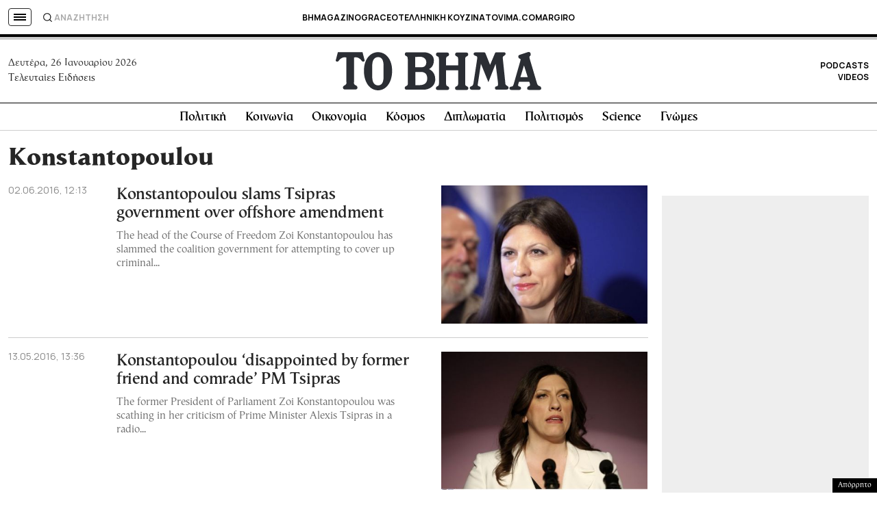

--- FILE ---
content_type: text/html; charset=utf-8
request_url: https://www.google.com/recaptcha/api2/aframe
body_size: 186
content:
<!DOCTYPE HTML><html><head><meta http-equiv="content-type" content="text/html; charset=UTF-8"></head><body><script nonce="KCMLEDpjVkSQj6vWLLAJmA">/** Anti-fraud and anti-abuse applications only. See google.com/recaptcha */ try{var clients={'sodar':'https://pagead2.googlesyndication.com/pagead/sodar?'};window.addEventListener("message",function(a){try{if(a.source===window.parent){var b=JSON.parse(a.data);var c=clients[b['id']];if(c){var d=document.createElement('img');d.src=c+b['params']+'&rc='+(localStorage.getItem("rc::a")?sessionStorage.getItem("rc::b"):"");window.document.body.appendChild(d);sessionStorage.setItem("rc::e",parseInt(sessionStorage.getItem("rc::e")||0)+1);localStorage.setItem("rc::h",'1769462048470');}}}catch(b){}});window.parent.postMessage("_grecaptcha_ready", "*");}catch(b){}</script></body></html>

--- FILE ---
content_type: application/javascript; charset=utf-8
request_url: https://fundingchoicesmessages.google.com/f/AGSKWxU7-xLWKlZkIitfzzW0KrNlW7bv0gBXw_JK5xGLfIgO_ndYSsHnsxU6BID-eLp35QLmcrpgs5K-RfwBEx5QRfPNHgTvWr5pzW7aRrDGuTlZc8YYh7qmZHnYybD8-55Qe4pC0wNsF4EdDdB_4rlJFfI9skuOnzE57kihXxP82OEeLEdZgoRI0EYBVK8w/_/api.ad./adpai./728x90?/ad_support./ForumViewTopicContentAD.
body_size: -1286
content:
window['9e3d2c5f-01b9-40d1-a024-4683653a290e'] = true;